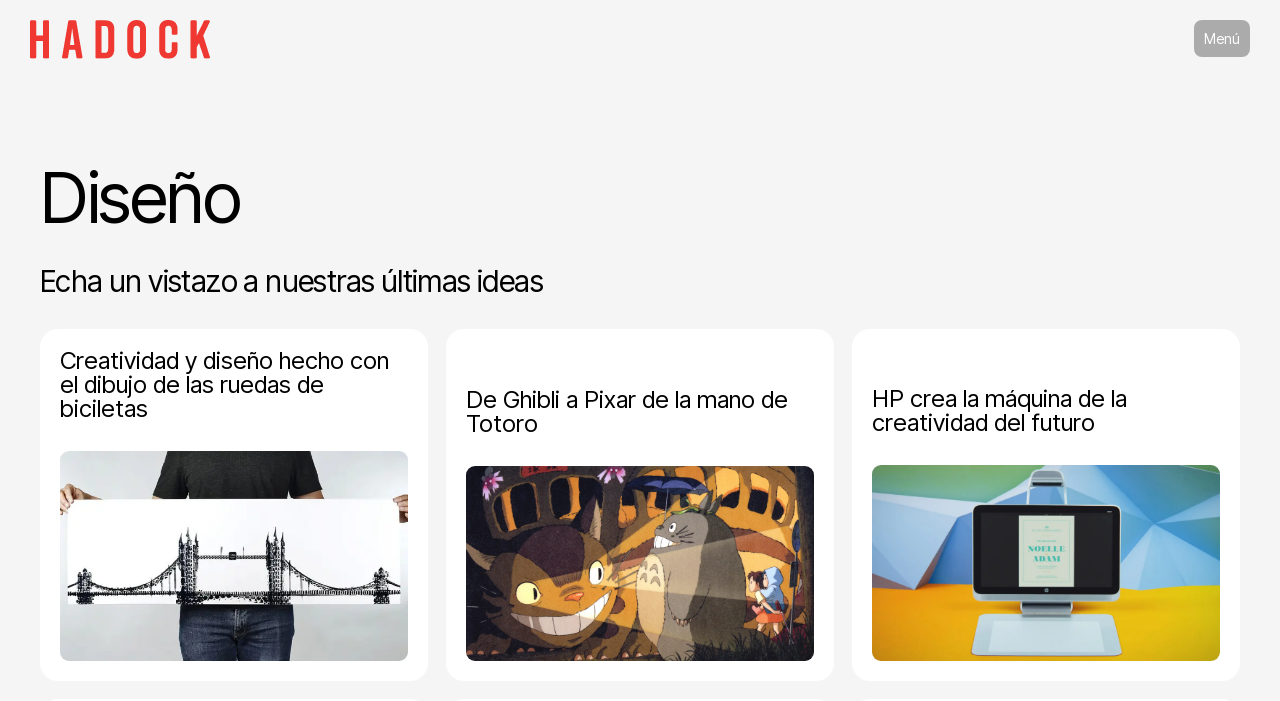

--- FILE ---
content_type: text/css; charset=utf-8
request_url: https://hadock.es/wp-content/themes/Divi-child/style.css?ver=4.27.1.1727283473
body_size: -236
content:
/*
Theme Name: Divi Child
Theme URI: http://www.elegantthemes.com/gallery/divi/
Template: Divi
Author: Elegant Themes
Author URI: http://www.elegantthemes.com
Description: Smart. Flexible. Beautiful. Divi is the most powerful theme in our collection.
Version: 4.27.1.1727283473
Updated: 2024-09-25 16:57:53

*/

/*COOKIE YES*/

.cky-notice-btn-wrapper .cky-btn-reject {
    display: none;
}

--- FILE ---
content_type: text/css; charset=utf-8
request_url: https://hadock.es/wp-content/et-cache/global/et-divi-customizer-global.min.css?ver=1767351198
body_size: 6004
content:
body,.et_pb_column_1_2 .et_quote_content blockquote cite,.et_pb_column_1_2 .et_link_content a.et_link_main_url,.et_pb_column_1_3 .et_quote_content blockquote cite,.et_pb_column_3_8 .et_quote_content blockquote cite,.et_pb_column_1_4 .et_quote_content blockquote cite,.et_pb_blog_grid .et_quote_content blockquote cite,.et_pb_column_1_3 .et_link_content a.et_link_main_url,.et_pb_column_3_8 .et_link_content a.et_link_main_url,.et_pb_column_1_4 .et_link_content a.et_link_main_url,.et_pb_blog_grid .et_link_content a.et_link_main_url,body .et_pb_bg_layout_light .et_pb_post p,body .et_pb_bg_layout_dark .et_pb_post p{font-size:18px}.et_pb_slide_content,.et_pb_best_value{font-size:20px}body{color:#000000}h1,h2,h3,h4,h5,h6{color:#000000}body,.et_pb_column_1_2 .et_quote_content blockquote cite,.et_pb_column_1_2 .et_link_content a.et_link_main_url,.et_pb_column_1_3 .et_quote_content blockquote cite,.et_pb_column_3_8 .et_quote_content blockquote cite,.et_pb_column_1_4 .et_quote_content blockquote cite,.et_pb_blog_grid .et_quote_content blockquote cite,.et_pb_column_1_3 .et_link_content a.et_link_main_url,.et_pb_column_3_8 .et_link_content a.et_link_main_url,.et_pb_column_1_4 .et_link_content a.et_link_main_url,.et_pb_blog_grid .et_link_content a.et_link_main_url,body .et_pb_bg_layout_light .et_pb_post p,body .et_pb_bg_layout_dark .et_pb_post p{font-weight:400}.et_pb_slide_content,.et_pb_best_value{font-weight:400}.container,.et_pb_row,.et_pb_slider .et_pb_container,.et_pb_fullwidth_section .et_pb_title_container,.et_pb_fullwidth_section .et_pb_title_featured_container,.et_pb_fullwidth_header:not(.et_pb_fullscreen) .et_pb_fullwidth_header_container{max-width:1920px}.et_boxed_layout #page-container,.et_boxed_layout.et_non_fixed_nav.et_transparent_nav #page-container #top-header,.et_boxed_layout.et_non_fixed_nav.et_transparent_nav #page-container #main-header,.et_fixed_nav.et_boxed_layout #page-container #top-header,.et_fixed_nav.et_boxed_layout #page-container #main-header,.et_boxed_layout #page-container .container,.et_boxed_layout #page-container .et_pb_row{max-width:2080px}a{color:#ee3831}#main-header,#main-header .nav li ul,.et-search-form,#main-header .et_mobile_menu{background-color:rgba(255,255,255,0)}#footer-widgets .footer-widget li:before{top:12.3px}#main-header{box-shadow:none}.et-fixed-header#main-header{box-shadow:none!important}.et_slide_menu_top{display:none}body #page-container .et_slide_in_menu_container{background:#ee3831}.et_slide_in_menu_container #mobile_menu_slide li.current-menu-item span.et_mobile_menu_arrow:before,.et_slide_in_menu_container #mobile_menu_slide li.current-menu-item a{color:#000000}.et_header_style_fullscreen .et_slide_in_menu_container,.et_header_style_fullscreen .et_slide_in_menu_container input.et-search-field,.et_header_style_fullscreen .et_slide_in_menu_container a,.et_header_style_fullscreen .et_slide_in_menu_container #et-info span,.et_header_style_fullscreen .et_slide_menu_top ul.et-social-icons a,.et_header_style_fullscreen .et_slide_menu_top span{font-size:16px}.et_header_style_fullscreen .et_slide_in_menu_container .et-search-field::-moz-placeholder{font-size:16px}.et_header_style_fullscreen .et_slide_in_menu_container .et-search-field::-webkit-input-placeholder{font-size:16px}.et_header_style_fullscreen .et_slide_in_menu_container .et-search-field:-ms-input-placeholder{font-size:16px}@media only screen and (min-width:981px){.et_header_style_centered.et_hide_primary_logo #main-header:not(.et-fixed-header) .logo_container,.et_header_style_centered.et_hide_fixed_logo #main-header.et-fixed-header .logo_container{height:11.88px}.et_header_style_left .et-fixed-header #et-top-navigation,.et_header_style_split .et-fixed-header #et-top-navigation{padding:15px 0 0 0}.et_header_style_left .et-fixed-header #et-top-navigation nav>ul>li>a,.et_header_style_split .et-fixed-header #et-top-navigation nav>ul>li>a{padding-bottom:15px}.et_header_style_centered header#main-header.et-fixed-header .logo_container{height:30px}.et_header_style_split #main-header.et-fixed-header .centered-inline-logo-wrap{width:30px;margin:-30px 0}.et_header_style_split .et-fixed-header .centered-inline-logo-wrap #logo{max-height:30px}.et_pb_svg_logo.et_header_style_split .et-fixed-header .centered-inline-logo-wrap #logo{height:30px}.et_header_style_slide .et-fixed-header #et-top-navigation,.et_header_style_fullscreen .et-fixed-header #et-top-navigation{padding:6px 0 6px 0!important}.et-fixed-header#main-header,.et-fixed-header#main-header .nav li ul,.et-fixed-header .et-search-form{background-color:rgba(238,56,49,0)}}@media only screen and (min-width:2400px){.et_pb_row{padding:48px 0}.et_pb_section{padding:96px 0}.single.et_pb_pagebuilder_layout.et_full_width_page .et_post_meta_wrapper{padding-top:144px}.et_pb_fullwidth_section{padding:0}}h1,h1.et_pb_contact_main_title,.et_pb_title_container h1{font-weight:400}h2,.product .related h2,.et_pb_column_1_2 .et_quote_content blockquote p{font-weight:400}h3{font-weight:400}h4,.et_pb_circle_counter h3,.et_pb_number_counter h3,.et_pb_column_1_3 .et_pb_post h2,.et_pb_column_1_4 .et_pb_post h2,.et_pb_blog_grid h2,.et_pb_column_1_3 .et_quote_content blockquote p,.et_pb_column_3_8 .et_quote_content blockquote p,.et_pb_column_1_4 .et_quote_content blockquote p,.et_pb_blog_grid .et_quote_content blockquote p,.et_pb_column_1_3 .et_link_content h2,.et_pb_column_3_8 .et_link_content h2,.et_pb_column_1_4 .et_link_content h2,.et_pb_blog_grid .et_link_content h2,.et_pb_column_1_3 .et_audio_content h2,.et_pb_column_3_8 .et_audio_content h2,.et_pb_column_1_4 .et_audio_content h2,.et_pb_blog_grid .et_audio_content h2,.et_pb_column_3_8 .et_pb_audio_module_content h2,.et_pb_column_1_3 .et_pb_audio_module_content h2,.et_pb_gallery_grid .et_pb_gallery_item h3,.et_pb_portfolio_grid .et_pb_portfolio_item h2,.et_pb_filterable_portfolio_grid .et_pb_portfolio_item h2{font-weight:400}h5{font-weight:400}h6{font-weight:400}.et_pb_slide_description .et_pb_slide_title{font-weight:400}.et_pb_gallery_grid .et_pb_gallery_item h3,.et_pb_portfolio_grid .et_pb_portfolio_item h2,.et_pb_filterable_portfolio_grid .et_pb_portfolio_item h2,.et_pb_column_1_4 .et_pb_audio_module_content h2{font-weight:400}@media only screen and (max-width:980px){#main-header,#main-header .nav li ul,.et-search-form,#main-header .et_mobile_menu{background-color:rgba(238,56,49,0)}.et_header_style_centered .mobile_nav .select_page,.et_header_style_split .mobile_nav .select_page,.et_mobile_menu li a,.mobile_menu_bar:before,.et_nav_text_color_light #top-menu>li>a,.et_nav_text_color_dark #top-menu>li>a,#top-menu a,.et_mobile_menu li a,#et_search_icon:before,#et_top_search .et-search-form input,.et_search_form_container input,#et-top-navigation .et-cart-info{color:#ffffff}.et_close_search_field:after{color:#ffffff!important}.et_search_form_container input::-moz-placeholder{color:#ffffff}.et_search_form_container input::-webkit-input-placeholder{color:#ffffff}.et_search_form_container input:-ms-input-placeholder{color:#ffffff}}	h1,h2,h3,h4,h5,h6{font-family:'Inter Tight',Helvetica,Arial,Lucida,sans-serif}body,input,textarea,select{font-family:'Inter Tight',Helvetica,Arial,Lucida,sans-serif}.et_slide_in_menu_container,.et_slide_in_menu_container .et-search-field{font-family:'DM Sans',Helvetica,Arial,Lucida,sans-serif}body{font-weight:400}header{z-index:99999999;position:relative}.texto-container{width:100%;white-space:nowrap;margin-bottom:20px}.texto-container span{display:inline-block;white-space:nowrap;color:#cccccc;font-size:70px;font-weight:300;line-height:1.2em;border:4px solid #cccccc;padding:10px 20px;border-radius:100px;margin-right:20px;max-width:fit-content}@media only screen and (max-width:720px){.texto-container span{font-size:30px;border:2px solid #cccccc}}.izquierda{animation:slide-left 40s linear infinite}@keyframes slide-left{0%{transform:translateX(-100%)}100%{transform:translateX(0)}}.derecha{animation:slide-right 40s linear infinite}@keyframes slide-right{0%{transform:translateX(0)}100%{transform:translateX(-100%)}}.cky-box-bottom-left{bottom:15px!important;left:auto!important;right:15px!important}.cky-consent-bar{backdrop-filter:blur(10px);border-radius:12px!important;padding:15px!important}button.cky-btn{border-radius:6px}.cky-overlay{opacity:0!important}.cky-modal{background:rgba(0,0,0,0.3)!important;backdrop-filter:blur(10px) contrast(0.5);border:1px solid #bbb;border-radius:12px!important}.cky-preference-center{background:transparent!important}button.cky-btn-close{filter:brightness(2)}button.cky-show-desc-btn{color:#fff!important;text-decoration:underline!important}span.cky-always-active{color:#9ff870!important}div[data-cky-tag="detail-powered-by"]{display:none!important}.cky-btn-revisit-wrapper{background:rgba(0,0,0,0.2)!important;backdrop-filter:blur(10px);border:1px solid #bbb}.cky-btn-revisit img{display:none}button.cky-btn-revisit:before{content:"🍪";font-size:33px}.cky-revisit-bottom-left{bottom:15px!important;left:auto!important;right:15px!important}@media (max-width:440px){.cky-consent-container{width:80%!important;left:10%!important}}@media (max-width:440px){.cky-custom-brand-logo-wrapper,.cky-notice .cky-title,.cky-notice-des,.cky-notice-btn-wrapper{padding:0 0px!important}}.tarjeta{color:#fff;letter-spacing:-0.02em;display:grid;align-content:space-between}.etiquetas{display:flex;flex-wrap:wrap;align-items:center;margin-bottom:35vh}.etiquetas div{border-radius:50px;padding:5px 10px;background-color:rgba(255,255,255,0.3);backdrop-filter:blur(10px);-webkit-backdrop-filter:blur(10px);margin:10px 10px 0px 0px;font-size:14px;line-height:1.2em;color:#fff}.sin-blur,.sin-blur div{backdrop-filter:blur(0px);-webkit-backdrop-filter:blur(0px)}.etiquetas a{color:#fff}.etiquetas span{padding:0px 10px 0px 0px;margin-top:10px;font-size:14px;line-height:1.2em}.negro div{background-color:rgba(0,0,0,0.3)}.titulo{font-size:36px;line-height:1em;margin-top:auto;font-weight:500;width:90%;color:#fff}@media only screen and (max-width:500px){.titulo{font-size:28px}}.subtitulo{font-size:18px;line-height:1.2em;margin-top:10px}.boton{border-radius:50px;padding:5px 10px;backdrop-filter:blur(10px);-webkit-backdrop-filter:blur(10px);width:fit-content;font-size:12px!important;line-height:1.2em;margin-left:auto!important;opacity:0.7;background-color:rgba(0,0,0,0.3)}.boton:hover{opacity:1}.boton a{color:#fff}.nf-field-container .field-wrap .nf-element::placeholder{color:#000000}.nf-element input[type=checkbox]{margin:6px 6px 0px 0px!important}.nf-field-element .g-recaptcha{display:flex;justify-content:flex-end}.nf-field-element input[type="submit"]{width:100%!important;cursor:pointer}.nf-field-element .files_uploaded nf-section p{border-width:1px;border-style:solid;border-color:#cccccc;color:#000000;width:fit-content;font-size:12px;margin:10px 0px 0px;padding:5px 3px 5px 5px;line-height:1em;font-family:monospace;border-radius:5px}.nf-field-element .files_uploaded a.delete:hover{color:#666!important;background:#ccc!important;border-color:#ccc}.nf-field .checkbox-wrap a:hover{color:#999}.nf-field .checkbox-wrap a{color:#000;text-decoration:underline}.nf-field .checkbox-wrap:has(a[href="https://hadock.es/aviso-legal/#privacidad"]){font-size:18px}.ideas .et_pb_ajax_pagination_container{display:grid;grid-template-columns:repeat(3,1fr);gap:1em}@media only screen and (min-width:750px) and (max-width:1100px){.ideas .et_pb_ajax_pagination_container{grid-template-columns:repeat(2,1fr)}}@media only screen and (max-width:750px){.ideas .et_pb_ajax_pagination_container{grid-template-columns:repeat(1,1fr)}}.ideas article{margin-bottom:0px}.ideas article a.entry-featured-image-url{margin-bottom:0px}.ideas article.post{background:#fff;border-radius:18px;padding:20px;display:flex;flex-direction:column-reverse}.ideas article.post a.entry-featured-image-url{margin-top:20px}.ideas article.post img{border-radius:9px;object-fit:cover;aspect-ratio:16 / 9}.ideas article.post p.post-meta{font-size:15px;margin-bottom:auto;margin-top:10px}.ideas article.post h2.entry-title{order:1}.ideas article.project{display:flex;flex-direction:column}.ideas article.project h2.entry-title{position:absolute;bottom:0px;padding:20px;color:#fff}.ideas article.project p.post-meta{position:absolute;top:0px;margin-bottom:0px;padding:20px;color:#fff}.ideas article.project p.post-meta a{color:#fff}.ideas article.project a.entry-featured-image-url{flex-grow:1;background:linear-gradient(180deg,rgba(0,0,0,0.5) 0%,rgba(0,0,0,0) 15%,rgba(0,0,0,0) 50%,rgba(0,0,0,0.9) 100%);border-radius:18px}.ideas article.project img{height:100%;object-fit:cover;border-radius:18px;min-height:385px;mix-blend-mode:multiply}ul.autores{padding:0px;list-style:none;display:flex;align-items:center;justify-content:center;flex-wrap:wrap;gap:1em;margin-bottom:20px}.autores a{display:flex;align-items:center;gap:.5em;background:#fff;border-radius:50px;padding:.5em 1em .5em .5em;color:#000;font-size:14px}.autores img{aspect-ratio:1 / 1;object-fit:cover;border-radius:50px;width:35px;background:radial-gradient(ellipse at center,#f4f4f4 60%,#e0e0e0 100%)}.autores img[src="https://hadock.es/wp-content/uploads/2022/03/LogoHadock_cuadrado.png.webp"]{border-radius:3px}.item{position:relative}.item .project-meta{overflow:hidden;height:20%;position:absolute;top:0px;left:0px;width:calc(100%)}.item:hover .project-categories{top:0px;visibility:visible;transition:all 300ms}.item .project-categories{position:absolute;left:0px;background:#f5f5f5;border-radius:0px 0px 16px 0px;padding:0px 8px 8px;top:-58px;visibility:hidden;transition:all 300ms;max-width:90%}.item .project-categories a{color:#f5f5f5;background:#ccc;border:1px solid;border-radius:8px;padding:2px 5px;z-index:999999;position:relative;font-family:'JetBrains Mono';font-size:12px;line-height:1em;pointer-events:none;text-transform:uppercase;white-space:nowrap}.item .project-categories a[href="https://hadock.es/project_category/desarrollo/"],.item .project-categories a[href="https://hadock.es/project_category/publico/"]{display:none}.item .project-categories:before{content:"";position:absolute;bottom:-50px;left:0px;height:50px;width:20px;background:transparent;border-radius:25px 0px 0px 0px;box-shadow:0px -25px 0px 0px #f5f5f5}.item .project-categories:after{content:"";position:absolute;right:-50px;top:0px;width:50px;height:20px;background:transparent;border-radius:25px 0px 0px 0px;box-shadow:-25px 0px 0px 0px #f5f5f5;z-index:99999!important}.item img{height:auto;width:100%;border-radius:16px;object-fit:cover}.item p.project-tags{color:#999}@media only screen and (max-width:500px){.item .project-categories{max-width:85%}.item .project-meta{height:25%;max-width:85%}.item img{height:480px!important}}.inicio .texto-container span{color:#000;font-size:140px;border:none;border-radius:26px;background:#fff;line-height:1em;padding:20px}@media only screen and (max-width:720px){.inicio .texto-container span{font-size:64px;border:none}.inicio .derecha{animation-duration:10s}.inicio .izquierda{animation-duration:10s}}@media only screen and (min-width:720px){.inicio .izquierda{display:none}}.formulario-hubspot{position:relative}.formulario-hubspot:after{content:"";position:absolute;bottom:0px;height:60px;width:100%;background:#f5f5f5}@media only screen and (max-width:650px){.formulario-hubspot:after{height:80px}}.pegatina{position:absolute;cursor:grab;width:300px;height:105px;background:url("https://hadock.es/wp-content/uploads/2025/02/sticker-hadock.png");background-size:100% 100%;background-repeat:no-repeat;filter:drop-shadow(2px 4px 6px #aaa);transform:rotate(-10deg);z-index:999999999!important;top:0;right:10%;touch-action:none}.pegatina:active{cursor:grabbing}.sticker{position:absolute;cursor:grab;background-size:100% 100%!important;background-repeat:no-repeat!important;transform:rotate(-5deg);z-index:999999999!important;top:0;touch-action:none}.sticker:active{cursor:grabbing}.proceso .pin-wrap{height:100vh!important;display:flex;flex-direction:column;justify-content:center;gap:40px;font-size:24px;line-height:1.3em}.proceso .pin-wrap h2{padding-left:40px;font-size:20px}.proceso .animation-wrap{display:flex;flex-direction:row;flex-wrap:nowrap;align-items:center;gap:40px;padding:0px 40px!important}.proceso .animation-wrap .item:first-child .item-content{background:#9FF870}.proceso .animation-wrap .item:last-child{}.proceso .animation-wrap .item{min-width:550px;padding:0px;position:relative;overflow:hidden;background:#fff;border-radius:16px}.proceso .animation-wrap .item-content:before{content:"";position:absolute;top:0;left:0;bottom:0;width:100%;background:#9FF870;transform-origin:left;transform:scaleX(var(--perc));transition:transform 0.3s ease-out;z-index:0}.proceso .animation-wrap .item .item-content{min-height:550px;border-radius:16px;padding:20px;display:flex;flex-direction:column;justify-content:space-between}.proceso .animation-wrap .item .item-content div{display:flex;flex-direction:row;justify-content:space-between;gap:1em;z-index:0}.proceso .animation-wrap .item .item-content h3{font-size:48px}.proceso .animation-wrap .item .item-content div span{background-color:#f5f5f5;height:fit-content;padding:6px 15px;aspect-ratio:1/1;border-radius:8px}.proceso .animation-wrap .item .item-content p{z-index:0}@media only screen and (max-width:500px){.proceso .pin-wrap{height:auto!important;font-size:18px}.proceso .animation-wrap{flex-direction:column;height:inherit;gap:2em}.proceso .animation-wrap .item{min-width:inherit}.proceso .animation-wrap .item:first-child .item-content{background:transparent}.proceso .animation-wrap .item .item-content{min-height:400px}.proceso .animation-wrap .item .item-content h3{font-size:25px}.proceso .animation-wrap .item-content:before{transform-origin:top;transform:scaleY(var(--perc))}}.proyectos .pin-wrap{height:100vh!important;display:flex;flex-direction:column;justify-content:center;gap:40px}.proyectos .cabecera-proyectos{padding:0px 40px;font-size:20px;color:#fff;display:flex;gap:1em;justify-items:start;justify-content:space-between}.proyectos .cabecera-proyectos h2.titulo-proyectos{font-size:20px;color:#fff;text-transform:uppercase}.proyectos .cabecera-proyectos a{font-size:20px;color:#fff;line-height:1em;text-decoration:underline;white-space:nowrap}.proyectos .animation-wrap{display:flex;flex-direction:row;flex-wrap:nowrap;align-items:center;gap:40px}.proyectos .animation-wrap .item:first-child{padding-left:40px}.proyectos .animation-wrap .item:last-child{padding-right:40px}.proyectos .animation-wrap .item{width:max-content;padding:0px 10px;position:relative}.proyectos .animation-wrap .item .project-meta{left:10px;width:calc(100% - 20px)}.proyectos .animation-wrap .item:first-child .project-meta{left:40px}.proyectos .project-item h2{color:#fff}.proyectos .item .project-categories{background:#4d4d4d}.proyectos .item .project-categories:before{box-shadow:0px -25px 0px 0px #4d4d4d}.proyectos .item .project-categories:after{box-shadow:-25px 0px 0px 0px #4d4d4d}.proyectos .item .project-categories a{background:#4d4d4d}.proyectos .animation-wrap .item .project-thumbnail{width:max-content}.proyectos .animation-wrap .item img{height:580px;width:auto;max-height:70vh}@media only screen and (max-width:500px){.proyectos .pin-wrap{height:auto!important;padding:40px 0px}.proyectos .cabecera-proyectos h2.titulo-proyectos{font-size:18px}.proyectos .cabecera-proyectos a{font-size:18px}.proyectos .animation-wrap{flex-direction:column;height:inherit;gap:2em}.proyectos .animation-wrap .item{padding-right:40px;padding-left:40px}.proyectos .animation-wrap .item .project-meta{left:40px;width:calc(100% - 80px)}.proyectos .animation-wrap .item img{height:480px}}.logos-clientes{display:flex;gap:3em;justify-items:center;align-items:center}.logos-clientes img{filter:grayscale(1);transition:300ms filter}.logos-clientes img:hover{filter:grayscale(0);transition:300ms filter}.menu-proyectos a{background:#bbb;color:#fff;padding:3px 7px;font-family:'JetBrains Mono';text-transform:uppercase;font-size:15px;border-radius:50px}.menu-pec{display:flex;flex-wrap:nowrap;overflow-x:overlay;gap:9px;width:fit-content;background:#cccccc63;backdrop-filter:blur(6px) invert(0.1);-webkit-backdrop-filter:blur(5px) invert(0.1);margin:0px auto;border-radius:50px;padding:10px 13px;visibility:hidden;opacity:0;transition:opacity 300ms;align-items:center}.et_pb_sticky .menu-pec{visibility:visible!important;opacity:1;transition:opacity 300ms}.menu-pec a{color:#fff;border:1px solid #fff;border-radius:50px;padding:7px;transition:all 300ms;width:fit-content;white-space:nowrap;line-height:1em}.menu-pec a:hover,.menu-pec a.active{color:#000;background:#fff;transition:all 300ms}@media only screen and (max-width:720px){.menu-pec{border-radius:50px;padding:10px;width:100%}}.mono{font-family:'JetBrains Mono';margin-bottom:30px;width:fit-content;padding:5px!important;border-radius:5px;border:0.7px solid;color:#999;font-size:15px!important}#web .et_pb_code:has(video):before{background-image:url(https://hadock.es/wp-content/uploads/2024/10/play-2.webp);width:42px;height:42px;content:"";position:absolute;z-index:99999999999!important;top:42%;left:46%;background-size:cover;border:1px solid #ccc;border-radius:50px}#web .et_pb_code:has(video):hover:before{opacity:0}.rrss-mockup span.et_pb_image_wrap:after{background-image:url(https://hadock.es/wp-content/uploads/2024/10/iPhone-15-Pro-Max_mockup.png);content:"";background-size:cover;width:108%;height:103%;position:absolute;left:-4%;top:-1.5%}.rrss-mockup img{border-radius:30px}.paleta-color{display:flex;height:33vh;padding:0px!important;margin:0px;border-radius:16px;overflow:hidden}.paleta-color:hover{gap:.5em}@media only screen and (max-width:780px){.paleta-color{flex-direction:column;height:70vh}}.paleta-color>li{flex-grow:1;list-style-type:none;min-width:50px;transition:all 300ms}.paleta-color>li:hover{flex-grow:2;border-radius:16px 0px 0px 16px;transition:all 300ms}.paleta-color:hover>li{border-radius:16px}.paleta-color>li:hover>ul{display:flex;opacity:1}.paleta-color>li>ul{display:none;flex-direction:column;justify-content:space-between;height:calc(100%);padding:20px;list-style-type:none}.paleta-color>li>ul>li:nth-child(1){font-size:36px;margin:0px}.paleta-color>li>ul>li:nth-child(2){margin-top:20px;margin-bottom:auto}.paleta-color>li>ul>li:nth-child(2)>code{font-size:18px;border:0.7px solid;padding:3px;border-radius:5px}.paleta-color>li>ul>li:nth-child(3){font-size:72px;text-align:end;line-height:0.8em}.paleta-color>li>ul>li:nth-child(1),.paleta-color>li>ul>li:nth-child(2)>code,.paleta-color>li>ul>li:nth-child(3){opacity:0;transition:all 300ms}.paleta-color>li>ul:hover>li:nth-child(1),.paleta-color>li>ul:hover>li:nth-child(2)>code,.paleta-color>li>ul:hover>li:nth-child(3){opacity:1;transition:all 300ms}.paleta-color code.textColor{position:relative;cursor:pointer}.paleta-color code.textColor::after{content:attr(data-tooltip);position:absolute;bottom:-150%;left:0%;background-color:#333;color:#fff;padding:5px;border-radius:5px;white-space:nowrap;opacity:0;pointer-events:none;transition:opacity 0.2s ease;font-size:12px;z-index:10}.paleta-color code.textColor:hover::after{opacity:1}.pestana-tipografia{border:0px solid}.pestana-tipografia ul.et_pb_tabs_controls:after{border-top:0px solid #d9d9d9}.pestana-tipografia ul.et_pb_tabs_controls{background:transparent;display:flex;flex-direction:row;flex-wrap:wrap;gap:1em}.pestana-tipografia ul.et_pb_tabs_controls:before{content:"Tipografía";font-family:'JetBrains Mono';width:fit-content;color:#999;font-size:15px}.pestana-tipografia ul.et_pb_tabs_controls li{border-radius:50px;border-right:0px solid #d9d9d9;font-weight:500}.pestana-tipografia ul.et_pb_tabs_controls li:not(.pestana-tipografia ul.et_pb_tabs_controls li.et_pb_tab_active){background:#ddd;color:#fff!important}.pestana-tipografia .et_pb_tabs_controls li a{padding:4px 10px}.pestana-tipografia .et_pb_all_tabs{background-color:transparent}.pestana-tipografia .et_pb_tab{padding:50px 0px 0px 0px}ul.tipografia,.tipografia ul,.tipografia li{margin:0px;padding:0px;list-style-type:none;line-height:1.2em;font-weight:400}.tipografia>li:nth-child(1)>ul{display:flex;gap:0.5em}.tipografia>li:nth-child(1)>ul>li{width:50%}.tipografia>li:nth-child(1)>ul>li:nth-child(1){font-size:80px;display:flex;flex-wrap:wrap;flex-direction:column;justify-content:space-between;line-height:1em;background:#fff;border-radius:20px;padding:20px}.tipografia>li:nth-child(1)>ul>li:nth-child(2){font-size:40px;background:#fff;border-radius:20px;padding:20px}.tipografia>li:nth-child(2)>ul{display:flex;justify-content:space-between;flex-wrap:wrap;gap:0.5em;margin-top:0.5em}.tipografia>li:nth-child(2)>ul>li{display:flex;flex-direction:column}.tipografia>li:nth-child(2)>ul>li>code{font-size:12px;border:0.7px solid;padding:3px;border-radius:5px;margin-bottom:15px;width:fit-content;line-height:1em}.tipografia>li:nth-child(2)>ul>li:nth-child(1){width:100%;font-size:52pt;background:#fff;padding:20px;border-radius:20px}.tipografia>li:nth-child(2)>ul>li:nth-child(2){width:calc((100% - 1em) / 3);font-size:26pt;background:#fff;padding:20px;border-radius:20px}.tipografia>li:nth-child(2)>ul>li:nth-child(3){width:calc((100% - 1em) / 3);font-size:18pt;background:#fff;padding:20px;border-radius:20px}.tipografia>li:nth-child(2)>ul>li:nth-child(4){width:calc((100% - 1em) / 3);font-size:12pt;background:#fff;padding:20px;border-radius:20px}@media only screen and (max-width:850px){.tipografia>li:nth-child(1)>ul{flex-direction:column;gap:0.5em}.tipografia>li:nth-child(1)>ul>li{width:100%;font-size:50px!important}.tipografia>li:nth-child(2)>ul{flex-direction:column}.tipografia>li:nth-child(2)>ul>li{width:100%!important}.tipografia>li:nth-child(2)>ul>li:nth-child(1){font-size:42pt}}.botones-mas-info a{background:#fff;color:#000;border-radius:50px;padding:5px 20px;white-space:nowrap}code{font-family:'JetBrains Mono'}.categorias-proyecto .et_pb_text_inner{display:flex;flex-wrap:wrap;gap:5px}.categorias-proyecto a{display:flex;gap:5px;padding:2px 10px 2px 5px;align-items:center;pointer-events:none;background:#363636;border-radius:5px}.categorias-proyecto a:before{color:#9FF870;font-family:'Material Symbols Outlined';font-weight:normal;font-style:normal;font-size:22px;line-height:1;letter-spacing:normal;text-transform:none;display:inline-block;white-space:nowrap;word-wrap:normal;direction:ltr;-webkit-font-feature-settings:'liga';-webkit-font-smoothing:antialiased}.categorias-proyecto a[href="https://hadock.es/project_category/branding/"]:before{content:"stylus_fountain_pen"}.categorias-proyecto a[href="https://hadock.es/project_category/web/"]:before{content:"code"}.categorias-proyecto a[href="https://hadock.es/project_category/consultoria-estrategica/"]:before{content:"chess"}.categorias-proyecto a[href="https://hadock.es/project_category/diseno/"]:before{content:"brush"}.categorias-proyecto a[href="https://hadock.es/project_category/diseno-grafico/"]:before{content:"format_shapes"}.categorias-proyecto a[href="https://hadock.es/project_category/diseno-grafico/"]:before{content:"format_shapes"}.categorias-proyecto a[href="https://hadock.es/project_category/ads/"]:before{content:"ads_click"}.categorias-proyecto a[href="https://hadock.es/project_category/marketing-digital/"]:before{content:"trending_up"}.categorias-proyecto a[href="https://hadock.es/project_category/marketing-digital/"]:before{content:"trending_up"}.categorias-proyecto a[href="https://hadock.es/project_category/marketing-educativo/"]:before{content:"school"}.categorias-proyecto a[href="https://hadock.es/project_category/seo/"]:before{content:"search_insights"}.categorias-proyecto a[href="https://hadock.es/project_category/social-ads/"]:before{content:"campaign"}.categorias-proyecto a[href="https://hadock.es/project_category/social-media/"]:before{content:"chat"}.categorias-proyecto a[href="https://hadock.es/project_category/publico/"]{display:none}body:has(.project-page) .et_pb_section_0_tb_header{background:transparent!important;padding-top:25px!important;position:absolute;width:100%}body:has(.project-page) #logo-hadock img{filter:brightness(10)}body:has(.project-page) div#presupuesto{padding-bottom:0px}body:has(.project-page) .et_pb_section_0_tb_footer{display:none}body:has(.project-page) .et_pb_section_1_tb_footer{padding:10px}